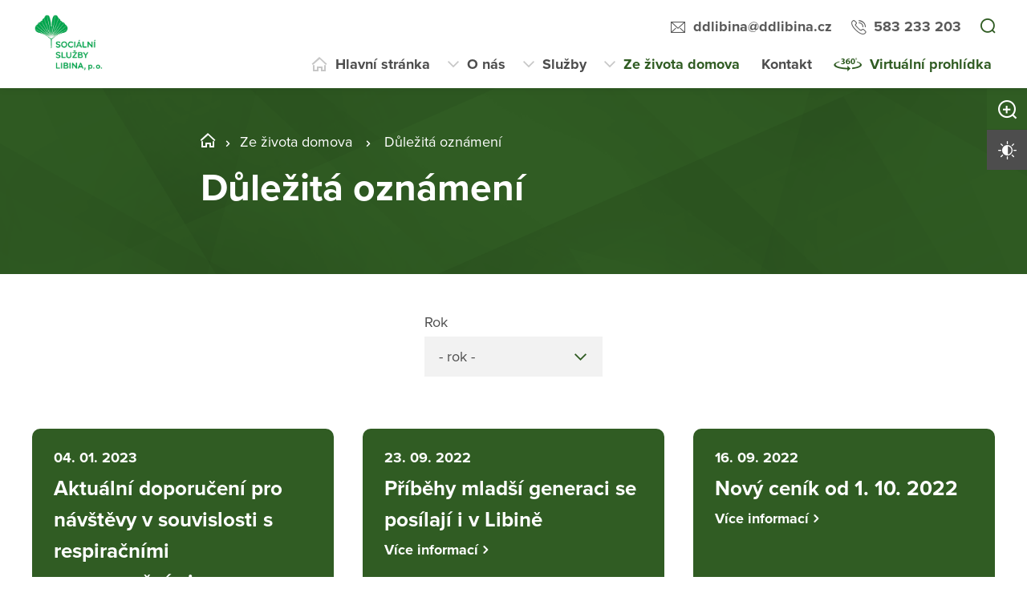

--- FILE ---
content_type: text/html; charset=utf-8
request_url: https://www.ddlibina.cz/ze-zivota-domova/dulezite-oznameni?page=3
body_size: 11803
content:
<!DOCTYPE html>
<html  class='no-js' lang="cs">
<head id="head"><title>
	Soci&#225;ln&#237; služby Libina, př&#237;spěvkov&#225; organizace
</title><meta name="description" content="Posláním našich služeb je poskytovat podporu, která umožní klientům co nejdéle udržet stávající úroveň jejich soběstačnosti." /> 
<meta charset="UTF-8" /> 
<meta name="keywords" content="DS, DZR, domov seniorů, domov pro osoby se zdravotním postižením, sociální služby, služby, Libina, domov" /> 
<meta name="viewport" content="width=device-width, initial-scale=1.0, minimum-scale=1.0">
<meta http-equiv="X-UA-Compatible" content="IE=edge">
<base href="/">

<!-- Google Tag Manager -->
<script>(function(w,d,s,l,i){w[l]=w[l]||[];w[l].push({'gtm.start':
new Date().getTime(),event:'gtm.js'});var f=d.getElementsByTagName(s)[0],
j=d.createElement(s),dl=l!='dataLayer'?'&l='+l:'';j.async=true;j.src=
'https://www.googletagmanager.com/gtm.js?id='+i+dl;f.parentNode.insertBefore(j,f);
})(window,document,'script','dataLayer','GTM-MQPRMWX');</script>
<!-- End Google Tag Manager --> 
<link href="/Ddlibina/media/system/img/favicon.ico" type="image/x-icon" rel="shortcut icon"/>
<link href="/Ddlibina/media/system/img/favicon.ico" type="image/x-icon" rel="icon"/>
<script>app=function(){var n=[],t=function(n){for(var t=0;t<n.length;t++)n[t].call(this)};return{ready:function(t){n.push(t)},fireReady:function(){t(n)}}}();document.getElementsByTagName("html")[0].setAttribute("class",document.getElementsByTagName("html")[0].getAttribute("class").replace("no-js","js"));var webp=new Image;webp.onerror=function(){document.getElementsByTagName("html")[0].classList.add("no-webp")};webp.onload=function(){document.getElementsByTagName("html")[0].classList.add("webp")};webp.src="[data-uri]"</script><!-- Google Tag Manager -->
<script>(function(w,d,s,l,i){w[l]=w[l]||[];w[l].push({'gtm.start':
new Date().getTime(),event:'gtm.js'});var f=d.getElementsByTagName(s)[0],
j=d.createElement(s),dl=l!='dataLayer'?'&l='+l:'';j.async=true;j.src=
'https://www.googletagmanager.com/gtm.js?id='+i+dl;f.parentNode.insertBefore(j,f);
})(window,document,'script','dataLayer','GTM-NLXVJ73D');</script>
<!-- End Google Tag Manager --><meta name="robots" content="noindex, follow" /><link rel="prev" href="https://ddlibina.cz/ze-zivota-domova/dulezite-oznameni?page=2"/><link rel="next" href="https://ddlibina.cz/ze-zivota-domova/dulezite-oznameni?page=4"/><link href="/DPSMain/media/system/css/bootstrap.css" rel="stylesheet" type="text/css"/>
<link href="/DPSMain/media/system/css/slick.css" rel="stylesheet" type="text/css"/>
<link href="/DPSMain/media/system/css/jquery.fancybox.css" rel="stylesheet" type="text/css"/>
<link href="/DPSMain/media/system/css/style.css" rel="stylesheet" type="text/css"/>
<link href="/DPSMain/media/system/css/theme.min.css" rel="stylesheet" type="text/css"/>
<link href="https://domovy-css.virtualvisit.cz/Ddlibina/theme.min.css" rel="stylesheet" type="text/css"/>
<link href="/DPSMain/media/system/css/contrast/contrast.min.css" rel="stylesheet" type="text/css"/>
<link rel="preload" href="/DPSMain/media/system/app/fonts/icomoon.woff2?mwwiy3" as="font" crossorigin="anonymous">  
<link rel="stylesheet" href="https://use.typekit.net/ppb8zwi.css"><meta property="og:title" content="Důležitá oznámení">
<meta property="og:description" content="Posláním našich služeb je poskytovat podporu, která umožní klientům co nejdéle udržet stávající úroveň jejich soběstačnosti.">
<meta property="og:image" content="https://www.ddlibina.cz/getmedia/3999a978-1dd4-4c03-9be9-ae1c238e9fba/75.jpg.aspx?width=1920&amp;height=1061&amp;ext=.jpg">
<meta property="og:image:width" content="600">
<meta property="og:image:height" content="600">
<meta property="og:url" content="https://ddlibina.cz/ze-zivota-domova/dulezite-oznameni">
<meta property="og:type" content="article">
</head>
<body class="LTR Chrome CSCZ ContentBody"  id="normal">
    
    <form method="post" action="/ze-zivota-domova/dulezite-oznameni?page=3" id="form">
<div class="aspNetHidden">
<input type="hidden" name="__CMSCsrfToken" id="__CMSCsrfToken" value="8VSKMVRjrmivOB19j0Twx3DmgGn66eiSkaDBfLygPwt2+GGF76PfoOISWNHxWIhIhLdDSTKCGlGXbCd4eSFTStn+T3Na9CNiPRziYmMwcVU=" />
<input type="hidden" name="__EVENTTARGET" id="__EVENTTARGET" value="" />
<input type="hidden" name="__EVENTARGUMENT" id="__EVENTARGUMENT" value="" />

</div>

<script type="text/javascript">
//<![CDATA[
var theForm = document.forms['form'];
if (!theForm) {
    theForm = document.form;
}
function __doPostBack(eventTarget, eventArgument) {
    if (!theForm.onsubmit || (theForm.onsubmit() != false)) {
        theForm.__EVENTTARGET.value = eventTarget;
        theForm.__EVENTARGUMENT.value = eventArgument;
        theForm.submit();
    }
}
//]]>
</script>




<input type="hidden" name="lng" id="lng" value="cs-CZ" />
<script type="text/javascript">
	//<![CDATA[

function PM_Postback(param) { if (window.top.HideScreenLockWarningAndSync) { window.top.HideScreenLockWarningAndSync(1080); } if(window.CMSContentManager) { CMSContentManager.allowSubmit = true; }; __doPostBack('m$am',param); }
function PM_Callback(param, callback, ctx) { if (window.top.HideScreenLockWarningAndSync) { window.top.HideScreenLockWarningAndSync(1080); }if (window.CMSContentManager) { CMSContentManager.storeContentChangedStatus(); };WebForm_DoCallback('m$am',param,callback,ctx,null,true); }
//]]>
</script>


<script type="text/javascript">
	//<![CDATA[

var CMS = CMS || {};
CMS.Application = {
  "language": "cs",
  "imagesUrl": "/CMSPages/GetResource.ashx?image=%5bImages.zip%5d%2f",
  "isDebuggingEnabled": false,
  "applicationUrl": "/",
  "isDialog": false,
  "isRTL": "false"
};

//]]>
</script>
<div class="aspNetHidden">

	<input type="hidden" name="__VIEWSTATEGENERATOR" id="__VIEWSTATEGENERATOR" value="A5343185" />
	<input type="hidden" name="__SCROLLPOSITIONX" id="__SCROLLPOSITIONX" value="0" />
	<input type="hidden" name="__SCROLLPOSITIONY" id="__SCROLLPOSITIONY" value="0" />
</div>
    
    <div id="ctxM">

</div>
    
<!-- Google Tag Manager (noscript) -->
<noscript><iframe src="https://www.googletagmanager.com/ns.html?id=GTM-59J3XX9"
height="0" width="0" style="display:none;visibility:hidden"></iframe></noscript>
<!-- End Google Tag Manager (noscript) -->




  
  <div class="search-overlay">
    <a class="search-close">
      <div class="search-close-inner">
        <span class="esc">esc</span>
      </div>  
    </a>
    <div class="search-overlay-inner">
      <div class="search-overlay-content">
        <div class="header-search-box search-panel ">
          <div class="header-search-box-inner">
              <div class="header-search-box-inner-input search-panel-box">
                  <input name="DPSsearchImput" type="text" class="search-panel-input" placeholder="Zadejte prosím, co hledáte">
              </div>
              <div class="header-search-box-inner-btn">
                  <a class="search-panel-btn" href="/vyhledavani">Vyhledat</a>
              </div>
          </div>
        </div>
        <div class="header-search-helper">
          <div class="header-search-helper-title">
            Lidé často hledají
          </div>
          <ul>
	<li><a href="/o-nas/dokumenty">Dokumenty</a></li>
	<li><a href="/o-nas/sponzori">Sponzoři</a></li>
	<li><a href="/sluzby/jak-pozadat-o-sluzbu">Jak požádat&nbsp;o službu</a></li>
	<li><a href="/sluzby/cenik-sluzeb">Ceník</a></li>
	<li><a href="/sluzby/domov-pro-seniory">Domov pro seniory</a></li>
	<li><a href="/sluzby/domov-se-zvlastnim-rezimem">D</a><a href="/sluzby/domov-pro-seniory">omov pro seniory</a></li>
	<li><a href="/sluzby/domov-se-zvlastnim-rezimem">Domov se zvláštním režimem</a></li>
	<li><a href="/ze-zivota-domova/dulezite-oznameni">Oznámení</a></li>
</ul>

        </div>
      </div>
    </div>  
  </div>
  
<div class="header-spacer  spacer-big"></div>
<header class='header-big'>
  <div class="pux-container">
    <div class="header">
        <div class="header-logo ">
          
          <a href="/" aria-label="Přejít na domovskou stránku">
            <span></span>
            <img src="/getattachment/2f6fadf3-ff8a-40ee-995f-500d8b847ad2/DPS.aspx" title="" alt="" style="height:80px;">
            
          </a>
          
          
        </div>
        <div class="header-right">
          <div class="header-right-menu">
            
              <div class="header-top">
                <div class="header-top-logo">
                  <a href="/">
                    <span></span>
                    <img src="/getattachment/2f6fadf3-ff8a-40ee-995f-500d8b847ad2/DPS.aspx" alt="">
                    
                  </a>
                </div>
                <div class="header-top-inner">
                  
                    <div class="header-top-item">
                      <a class="header-email" tabindex="0" href="mailto:ddlibina%at%ddlibina.cz">ddlibina%at%ddlibina.cz</a>
                      
                    </div>
                  
                    <div class="header-top-item">
                      <a class="header-phone" tabindex="0" href="tel:583 233 203">583 233 203</a>
                      
                    </div>
                    
                    <div class="header-top-item">
                      <a tabindex="0" class="open-search" title="Vyhledávání"></a>
                    </div>
                  
                </div>
              </div>
            
            <div class="header-menu" role="navigation">

	<ul id="menuElem">
		<li class="menu-home">
			<a href="/">Hlavn&#237; str&#225;nka</a>
		</li>
		<li class="menu-about">
			<a href="/o-nas/kdo-jsme">O n&#225;s</a>
			<ul>
				<li>
					<a href="/o-nas/kdo-jsme">Kdo jsme</a>
				</li>
				<li>
					<a href="/o-nas/jak-to-u-nas-vypada">Jak to u n&#225;s vypad&#225;</a>
				</li>
				<li>
					<a href="/o-nas/historie-domova">Historie domova</a>
				</li>
				<li>
					<a href="/o-nas/vyznamne-opravy-a-investice">V&#253;znamn&#233; opravy a investice</a>
				</li>
				<li>
					<a href="/o-nas/dokumenty">Dokumenty</a>
				</li>
				<li>
					<a href="/o-nas/sponzori">Sponzoři</a>
				</li>

			</ul>
		</li>
		<li class="menu-services">
			<a href="/sluzby/jak-pozadat-o-sluzbu">Služby</a>
			<ul>
				<li>
					<a href="/sluzby/jak-pozadat-o-sluzbu">Jak pož&#225;dat o službu</a>
				</li>
				<li>
					<a href="/sluzby/domov-pro-seniory">Domov pro seniory</a>
				</li>
				<li>
					<a href="/sluzby/domov-se-zvlastnim-rezimem">Domov se zvl&#225;štn&#237;m režimem</a>
				</li>
				<li>
					<a href="/sluzby/cenik-sluzeb">Cen&#237;k služeb</a>
				</li>
				<li>
					<a href="/sluzby/socialni-poradna">P&#233;če o seniory - informace</a>
				</li>

			</ul>
		</li>
		<li class="Highlighted menu-life">
			<a href="/ze-zivota-domova/pripravovane-akce">Ze života domova</a>
			<ul>
				<li>
					<a href="/ze-zivota-domova/pripravovane-akce">Pl&#225;novan&#233; akce</a>
				</li>
				<li>
					<a href="/ze-zivota-domova/probehle-akce">Proběhl&#233; akce</a>
				</li>
				<li class="Highlighted">
					<a href="/ze-zivota-domova/dulezite-oznameni">Důležit&#225; ozn&#225;men&#237;</a>
				</li>
				<li>
					<a href="/ze-zivota-domova/aktivity-a-sluzby-pro-klienty">Aktivity a služby pro klienty</a>
				</li>
				<li>
					<a href="/ze-zivota-domova/zpravodaj">Zpravodaj</a>
				</li>

			</ul>
		</li>
		<li class="menu-contact">
			<a href="/kontakt">Kontakt</a>
		</li>
		<li class="menu-360 map-hide">
			<a onclick="window.open(&#39;https://domovyonline.cz/www/prohlidky/SocSluzby_Libina/&#39;, &#39;_blank&#39;); return false;" href="/virtualni-prohlidka">Virtu&#225;ln&#237; prohl&#237;dka</a>
		</li>

	</ul>


</div> 
</div>
 <div class="header-hamburger">
 <div class="facebook-placeholder"></div>
<a tabindex="0" class="open-search"></a>
 <a class="open-menu">
  <span></span>
    </a>
          </div>
      </div>
    </div>
  </div>
</header>   
<div class="option-box">
  <div class="option-box-size">
   <a  class="option-box-item size-plus" tabindex="0">
     <span>Zvětšit písmo</span>
   </a>
    <a  class="option-box-item size-minus" tabindex="0">
     <span>Zmenšit písmo</span>
   </a>
  </div>
  <div class="option-box-contrast">
   <a class="option-box-item contrast-item" tabindex="0">
      <span class="contrast-text-normal">Vysoký kontrast</span>
      <span class="contrast-text-hight">Výchozí kontrast</span>
    </a>
  </div>
</div>
<div class="header-helper"></div>
<main role="main" id="top">
	


<!-- Google Tag Manager (noscript) -->
<noscript><iframe src="https://www.googletagmanager.com/ns.html?id=GTM-NLXVJ73D"
height="0" width="0" style="display:none;visibility:hidden"></iframe></noscript>
<!-- End Google Tag Manager (noscript) -->


<div class="header-intro ">
  <div class="bgr-image"  ></div>
  <div class="pux-container">
    <div class="header-intro-container header-detail-width ">
      
      <div class="header-intro-bread">
        

<div class="breadcrumbs">
  <a href="/" class="home">OLK_17_Sociální služby Libina</a><span class="breadcrumbs-separator"></span><a href="/ze-zivota-domova/pripravovane-akce" class="menu-life">Ze života domova</a> <span class="breadcrumbs-separator"></span> <span  class="CMSBreadCrumbsCurrentItem">Důležit&#225; ozn&#225;men&#237;</span>

</div>  
      </div>
      <div class="header-intro-title">
        <h1> Důležitá oznámení</h1>
      </div>
    </div>
  </div>
</div>


<div class="bgc-white pb-60">
  <div class="pux-container">
     <div class="select-box pt-20 pb-20">
     



<div class="filter-item year-filter">
    <label for="p_lt_ctl03_pageplaceholder_p_lt_ctl02_Pux_FilterDate_ddlYear" id="p_lt_ctl03_pageplaceholder_p_lt_ctl02_Pux_FilterDate_lblYear">Rok</label>
    <select name="p$lt$ctl03$pageplaceholder$p$lt$ctl02$Pux_FilterDate$ddlYear" id="p_lt_ctl03_pageplaceholder_p_lt_ctl02_Pux_FilterDate_ddlYear" querystring="year">
	<option value="">- rok -</option>
	<option value="2026">2026</option>
	<option value="2025">2025</option>
	<option value="2024">2024</option>
	<option value="2023">2023</option>
	<option value="2022">2022</option>
	<option value="2021">2021</option>
	<option value="2020">2020</option>
	<option value="2019">2019</option>

</select>
</div>


    </div>
    
<div id="p_lt_ctl03_pageplaceholder_p_lt_ctl03_PuxInfiniteRepeater_pnlData" class="pux-infinite-repeater-container">
	
    
    
    <div class="pux-infinite-repeater-system" style="display: none">
        <span id="p_lt_ctl03_pageplaceholder_p_lt_ctl03_PuxInfiniteRepeater_ltrSystemPageSize" class="pux-infinite-repeater-system-page-size">9</span>
        <span id="p_lt_ctl03_pageplaceholder_p_lt_ctl03_PuxInfiniteRepeater_lblSystemResultCount" class="pux-infinite-repeater-system-result-count">52</span>
    </div>
    <div class="clearfix"></div>
    <div class="inf-top-anchor"></div>
        <div class="items-container dynamic-container">
        
<div class="important-box dynamic-box " data-notification-category="" >
  <a href="/ze-zivota-domova/dulezite-oznameni/aktualni-doporuceni-pro-navstevy-v-souvislosti-s-r" class="important-item">
      <div class="important-item-date">
         04. 01. 2023
      </div>
      <div class="important-item-title">
          Aktuální doporučení pro návštěvy v souvislosti s respiračními onemocněními
      </div>   
      
      <div class="important-item-link link link-arrow">
        Více informací
      </div>
  </a>
</div>
<div class="important-box dynamic-box " data-notification-category="" >
  <a href="/ze-zivota-domova/dulezite-oznameni/pribehy-mladsi-generaci-se-posilaji-i-v-libine" class="important-item">
      <div class="important-item-date">
         23. 09. 2022
      </div>
      <div class="important-item-title">
          Příběhy mladší generaci se posílají i v Libině
      </div>   
      
      <div class="important-item-link link link-arrow">
        Více informací
      </div>
  </a>
</div>
<div class="important-box dynamic-box " data-notification-category="" >
  <a href="/ze-zivota-domova/dulezite-oznameni/novy-cenik-od-1-10-2022" class="important-item">
      <div class="important-item-date">
         16. 09. 2022
      </div>
      <div class="important-item-title">
          Nový ceník od 1. 10. 2022
      </div>   
      
      <div class="important-item-link link link-arrow">
        Více informací
      </div>
  </a>
</div>
<div class="important-box dynamic-box " data-notification-category="" >
  <a href="/ze-zivota-domova/dulezite-oznameni/dulezite-oznameni" class="important-item">
      <div class="important-item-date">
         23. 08. 2022
      </div>
      <div class="important-item-title">
          Aktuální doporučení pro návštěvy
      </div>   
      
      <div class="important-item-link link link-arrow">
        Více informací
      </div>
  </a>
</div>
<div class="important-box dynamic-box " data-notification-category="" >
  <a href="/ze-zivota-domova/dulezite-oznameni/novy-cenik-od-1-6-2022" class="important-item">
      <div class="important-item-date">
         19. 05. 2022
      </div>
      <div class="important-item-title">
          Nový ceník od 1. 6. 2022
      </div>   
      
      <div class="important-item-link link link-arrow">
        Více informací
      </div>
  </a>
</div>
<div class="important-box dynamic-box " data-notification-category="" >
  <a href="/ze-zivota-domova/dulezite-oznameni/upraveni-navstev-od-14-3-2022" class="important-item">
      <div class="important-item-date">
         14. 03. 2022
      </div>
      <div class="important-item-title">
          UPRAVENÍ NÁVŠTĚV OD 14.3. 2022
      </div>   
      
      <div class="important-item-link link link-arrow">
        Více informací
      </div>
  </a>
</div>
<div class="important-box dynamic-box " data-notification-category="" >
  <a href="/ze-zivota-domova/dulezite-oznameni/navstevy-od-5-3-2022" class="important-item">
      <div class="important-item-date">
         02. 03. 2022
      </div>
      <div class="important-item-title">
          Návštěvy od 5.3.2022
      </div>   
      
      <div class="important-item-link link link-arrow">
        Více informací
      </div>
  </a>
</div>
<div class="important-box dynamic-box " data-notification-category="" >
  <a href="/ze-zivota-domova/dulezite-oznameni/zakaz-navstev-od-24-1-2022" class="important-item">
      <div class="important-item-date">
         21. 01. 2022
      </div>
      <div class="important-item-title">
          ZÁKAZ NÁVŠTĚV od 24.1.2022
      </div>   
      
      <div class="important-item-link link link-arrow">
        Více informací
      </div>
  </a>
</div>
<div class="important-box dynamic-box " data-notification-category="" >
  <a href="/ze-zivota-domova/dulezite-oznameni/zmena-tel-cisla-pro-dohodnuti-navstevy" class="important-item">
      <div class="important-item-date">
         18. 01. 2022
      </div>
      <div class="important-item-title">
          Změna tel. čísla pro dohodnutí návštěvy
      </div>   
      
      <div class="important-item-link link link-arrow">
        Více informací
      </div>
  </a>
</div>
        
        
        
             </div>
        

    <div class="clearfix"></div>
    <div class="pux-infinite-repeater-options">
        <div class="pux-container">
            <div class="pux-infinite-repeater-options-inner">
                <div class="pux-infinite-repeater-options-inner-load-more"></div>
                 
            </div>
            <div class="pux-infinite-repeater-options-system-pager">
                
<a href="/ze-zivota-domova/dulezite-oznameni">1</a><a href="/ze-zivota-domova/dulezite-oznameni?page=2">2</a><strong>3</strong><a href="/ze-zivota-domova/dulezite-oznameni?page=4">4</a><a href="/ze-zivota-domova/dulezite-oznameni?page=5">5</a><a href="/ze-zivota-domova/dulezite-oznameni?page=6">6</a>
&nbsp;
            </div>
        </div>
    </div>
    <div class="spinner">
        <div class="spinner-1"></div>
        <div class="spinner-2"></div>
        <div class="spinner-3"></div>
        <div class="spinner-4"></div>
        <div class="spinner-5"></div>
    </div>

</div>

<script>infiniteRepeaterConfig = {"layout":"standard","enableCache":false,"goBackOutOfList":false,"onAfterRequest":"","textLoadMore":"Další akce","loadMoreOnScroll":false,"rootContainer":"p_lt_ctl03_pageplaceholder_p_lt_ctl03_PuxInfiniteRepeater_pnlData","id":"p_lt_ctl03_pageplaceholder_p_lt_ctl03_PuxInfiniteRepeater","showPager":false,"pagerMaxNumbers":7,"headerHelper":""};</script>
  </div>
</div>

<div class="pux-container">
<div class="small-container">



<div class="row"><div class="col-lg-6">



</div><div class="col-lg-6">



</div></div>



</div>
</div>
<div class="widget-container bgc-main   widget-pattern  with-title"
>
  
  <div class="pux-container">
    
        
          <h2 class="widget-title ">Mohlo by vás zajímat</h2>
        
        
    
    <div class="widget-container-inner   ">
      <div class="dynamic-container banner-container">
        

  <div class="banner-box dynamic-box box-half">
    <a href="/sluzby/cenik-sluzeb" class="banner-item style-1" aria-label="Ceník služeb">
      <div class="banner-item-bgr" aria-label="Ceník služeb" data-lazy-type="div" data-img="/Ddlibina/media/static-files/f1e5882c-818d-4e80-be23-d5e2478bd1dc@w800.jpg" data-webp="/Ddlibina/media/static-files/f1e5882c-818d-4e80-be23-d5e2478bd1dc@w800.webp"></div>
      <div class="banner-item-inner">
        <div class="banner-item-inner-content">
          <div class="banner-item-inner-content-title h3">
            Ceník služeb
          </div>
        </div>  
      </div>  
    </a>  
  </div>

  <div class="banner-box dynamic-box box-half">
    <a href="/o-nas/dokumenty" class="banner-item style-1" >
      <div class="banner-item-bgr" aria-hidden="true" data-lazy-type="div" data-img="/Ddlibina/media/static-files/c4f80034-8923-4476-8d30-c163a9b9c952@w800.jpg" data-webp="/Ddlibina/media/static-files/c4f80034-8923-4476-8d30-c163a9b9c952@w800.webp"></div>
      <div class="banner-item-inner">
        <div class="banner-item-inner-content">
          <div class="banner-item-inner-content-title h3">
            Dokumenty
          </div>
        </div>  
      </div>  
    </a>  
  </div>



      </div> 
      
    </div>  
  </div>
</div>

    <a href="#top" class="back-to-top"><span>top</span></a>
</main>

<footer>
  
<div class="pux-container">
  <div class="footer-top  ">
    <div class="footer-top-item">
      <div class="footer-address">
        
        <div class="footer-address-inner">
          <b>Sociální služby Libina, p.o.</b><br />
Libina 540<br />
788 05 Libina
        </div>
          
      </div>
      <div class="footer-contact">
        <div class="footer-contact-item">
          <a href="https://goo.gl/maps/rNPoYpa2ywCPhGEF8" target="_blank" class="footer-map-link">Ukázat na mapě</a>
          
            <a href="tel:+420583233203" class="insert-phone">+420583233203</a>
           
          
            <a href="mailto:ddlibina%40ddlibina.cz" class="insert-mail">ddlibina&#064;ddlibina.cz</a>
           
           
           
        </div>
          
          <div class="footer-contact-item">
            <div class="footer-map">
              <a href="https://goo.gl/maps/rNPoYpa2ywCPhGEF8" target="_blank" aria-label="Ukázat polohu Domova seniorů na mapě"><img data-lazy-type="img" data-img="/Ddlibina/media/static-files/884e3bf7-0f92-4c21-af1c-95584429b1c9@w200.png" data-webp="/Ddlibina/media/static-files/884e3bf7-0f92-4c21-af1c-95584429b1c9@w200.webp" alt=""/></a>
            </div>
          </div>
         
      </div>  
    </div>
       
    <div class="footer-top-item">
      <div class="footer-links">
         
          <div class="footer-links-title">Odkazy</div>
         
          
          <a href="/mapa-webu"  >Mapa webu</a>
        
          
          <br><a href="/gdpr"  >GDPR</a>
         
          
          <br><a href="/prohlaseni-o-pristupnosti"  >Prohlášení o přístupnosti</a>
         
          
          <br><a href="/povinne-zverejnovane-informace"   >Povinně zveřejňované informace</a>
         
          
          <br><a href="/ochrana-oznamovatelu"   >Ochrana oznamovatelů</a>
         
          
          <br><a href="https://www.domovyok.cz/"   target='_blank'>Rozcestník sociálních služeb</a>
         
         
      </div>
      <div class="footer-links">
         
        
        
        
      </div>
      <div class="footer-social">
        
      </div>
    </div>
    <div class="footer-top-item">
      <div class="footer-logos ">
        
          <div class="footer-logo-item">
              
            <a href="https://www.domovyok.cz/" target="_blank" class="footer-logo" aria-label="">
              <img  data-lazy-type="img" data-img="/Ddlibina/media/static-files/d72f4c69-0383-441d-84e1-0152de3d4899@w300.png" data-webp="/Ddlibina/media/static-files/d72f4c69-0383-441d-84e1-0152de3d4899@w300.webp" alt=""/>
            </a>
            <a href="https://www.domovyok.cz/" target="_blank" class="footer-logo-link ">
              Rozcestník sociálních služeb zřizovaných olomouckým krajem
            </a>
          </div>
        
        
       </div> 
    </div>
  </div>
</div>
<div class="copyright">
  <div class="pux-container">
    <div class="footer-bottom row">
      <div class="col-12 col-lg-6">
        © 2026 Copyright Domovy online. Všechna práva vyhrazena.
      </div>
      <div class="col-12 col-lg-6">
        V rámci projektu&nbsp;<a href="https://www.domovyonline.cz/webove-stranky" target="_blank" aria-label="domovaonline.cz"><font color="#696969">Domovy online</font></a>&nbsp;vytvořil&nbsp;<a href="http://www.virtualvisit.cz/" target="_blank" aria-label="virtualvisit.cz"><img alt="" src="/DPSMain/media/system/img/Virtual-Visit-Logo-Positive.png"></a> &nbsp; ve spolupráci s&nbsp;<a href="https://www.puxdesign.cz/" target="_blank"><font color="#696969">PUXdesign.cz</font></a>
          
      </div>
    </div>
  </div>
</div>

  
</footer>





<script src="/DPSMain/media/system/js/jquery.min.js"></script>
<script src="/DPSMain/media/system/js/intersection-observer.js"></script>
<script src="/DPSMain/media/system/js/pux-lazyload.js"></script>
<script src="/DPSMain/media/system/js/popper.js"></script>
<script src="/DPSMain/media/system/js/bootstrap.js"></script>
<script src="/DPSMain/media/system/js/jquery.fancybox.js"></script>
<script src="/DPSMain/media/system/js/jquery.selectric.js"></script>
<script src="/DPSMain/media/system/js/slick.js"></script>
<script src="/DPSMain/media/system/js/pux-ajax.js"></script>
<script src="/DPSMain/media/system/js/pux-components-infiniterepeater.js"></script>
<script src="/DPSMain/media/system/js/pux-device.js"></script>
<script src="/DPSMain/media/system/js/pux-helpers-cookie.js"></script>
<script src="/DPSMain/media/system/js/pux-helpers-change-url.js"></script>
<script src="/DPSMain/media/system/js/pux-helpers-url.js"></script>
<script src="/DPSMain/media/system/js/pux-helpers-string.js"></script>
<script src="/DPSMain/media/system/js/pux-video.js"></script>
<script src="/DPSMain/media/system/js/pux-slider.js"></script>
<script src="/DPSMain/media/system/js/pux-map-v2.js"></script>
<script src="/DPSMain/media/system/js/pux-modal.js"></script>
<script src="/DPSMain/media/system/js/masonry.pkgd.min.js"></script>
<script src="/DPSMain/media/system/js/jquery.validate.js"></script>
<script src="/DPSMain/media/system/js/pux-validation.js"></script>
<script src="/DPSMain/media/system/js/moment-with-locales.js"></script>
<script src="/DPSMain/media/system/js/bootstrap-material-datetimepicker.js"></script>
<script src="/DPSMain/media/system/js/DPS-plugins.js"></script>
<script src="/DPSMain/media/system/js/DPS-design.js"></script>
<script src="/DPSMain/media/system/js/DPS-ui.js"></script>
<script src="/DPSMain/media/system/js/DPS-filter.js"></script>
<script src="/DPSMain/media/system/js/DPS-main.js"></script>


    <script src="/Env/env-78F70AD19A2C3445E4D2B818908C480D.js" type="text/javascript"></script><script type="text/javascript">
//<![CDATA[
Sys.WebForms.PageRequestManager._initialize('manScript', 'form', ['tctxM',''], [], [], 90, '');
//]]>
</script>

    

<script type="text/javascript">
//<![CDATA[

var callBackFrameUrl='/WebResource.axd?d=beToSAE3vdsL1QUQUxjWdWvDQTtChMugLU-pamb5Ethu08oHoD1K3QuusQjc-AZzES_eCZujYdx3iqqfPqNH0g2&t=638246409643328042';
WebForm_InitCallback();//]]>
</script>
<script>
app.fireReady();
</script>
<script type="text/javascript">
//<![CDATA[

theForm.oldSubmit = theForm.submit;
theForm.submit = WebForm_SaveScrollPositionSubmit;

theForm.oldOnSubmit = theForm.onsubmit;
theForm.onsubmit = WebForm_SaveScrollPositionOnSubmit;
//]]>
</script>
  <input type="hidden" name="__VIEWSTATE" id="__VIEWSTATE" value="FZjyNwlK6h3z1EAOa3N/PPx5pCC3lEqLk673Gg3XctygpcUF254coYTIFc+fu6BKzTtL53zV/y86TKLbjz5DuYmn8TPuIgB3YhIcjqq6mHntBQ2DvG1c2uca/FS+9n/zdAC581lTM7vTKBCjUthFddV/jE2EjlcY7ToCfpQ4ucQnkjFBiIDdP+hysOc/5HaOYMlprBUVUunasrbKY+ML6fJlCkxLLAPZtiQQgG161rO7STM4ijXmzkMK0lLa3l7ivVP1JcXFbST9W0GHJkEiPUePetfXK08VDZwGy8o5OZ3aoRlN/exS0B15BMUzNo5rBFmI2mi9mIvYWDo+llLXWhqAILri8G4ttLxD3wtX12PpYFj3OCJWTqIf2HmbW9z47RMhHRlIPwebjB1222uOqalOEmzUyUVB7KgpGRDD/uU4PlCSRU5OuxHhK4/EXdQv6mzz/EBfaEv/q2E65xtm4eGzdzFOx8LxOeB0SS5oj4Y1KxYdDbjrrYeHdIja3HbmR8s4fJG9XEIufZstCpqhB5MqkKOgx8sjfhkSbuOupmvnqaIqh676EO5VuS9jXdfr+4ihKTt5rl0IS3vtb8PIFCNMnuxtluEEkEJYOwqMR9NyM2nNma/xq1f2OxCpqNbQEY3AVQJwa7dIVqBxYvdNDNefjdEMpiapxC+y9YJmZO5wbBmlYkQO11Ko9L3Lv/[base64]/3DdFzpZ/8YQRd1FAROtOBTXgVgvbMHhqeHIRN+e+QpUTkCoqMSb1kaILHm5ROcZRA/ufi4YHxFEqa4A2rVCtDIwwszLGs7vyC/sXAUET5awGWh7EHPkWlPzmYckmZnNYaQ8TDa5Bz+dWBxpkXhFATupK4JBpOyvoN7Dx6Tv/BXBvmmuovn/J2QWubXp+6C6/X7G9iZ4JwRYVsYPyTWjYqOBvefpqUgrjTcd1+tLhmiAy0nKNPfdzr3NTy2fS4Zuv/lC3If2K5UQ19fjdaOhZfS8AYVW1PvUejIUQG51CRMeCFMFtN4O1k/rsjHSZI4O3cGW1qDVLx9E6lVtnauY1RRpLu2sVa/xI3+hFYAMa8Vljf7lsHkJg+L6DM7dPPNtIklkSE83cEtZhApwfUkH7RBukMxE9z/dFlV3uPcdWmzkb/ZZW3Io3676fAUs8AIu/PhTrGp850jLEp15r4LK1hzReRjvsy/g84Z7yoUD3HUVtK8MKIf27ZFzPTWfEt0JLcGyU5Xmmz0xNoPCv90KrcJNY5YZv9p8WoRskL86qtQfDlVqJLY5Ym5+nB2C+u8GdA0NKbrB/GrdKU17GRuUUXNDtYthNNlxZgD/[base64]/HVayQHOimCAuo6IcrZT01E2yiyOg5LaUupsRrgZagoCwm4ZM/mWlCgFumpGk5ikqukHy0GVRCOJA8tBR/DcXQduDbJSZaCbRLr+Bj/pUGp9AZw22VF8MeK2EWPKaqu7InfgiYEWhaXGGFwSc8SAY0e2and0iIUTJBzDDrKI43fCHjySVh7QH7oqd5/jgDzHdTc+U+bp8zFdU8MZV4DHq5RtU1TejRAQRXy4qmWX4nvgauaVwIG/fPzt4/hzLtPbBiRitsbKArgA8C1CXb5KuVfJ+jENTJLgipZ+VFVkGRiOWDREawSBsxxwEOyW2iL+j4EShNt6DqxKwUoPlosMLZYTy2EcMQZJw9V/WW2GvRFGcxMTtNoeW/EeJD1Cm+bBzeevSi/FpwdwyiyEzXESUgAz2nq04kUmSj8JQrQWMErG+/KpH/Kk0tbNK8b1WVcuzq0J3SQoTVVNWxeuXNRv4A4KdoLHGX3hLwhySWIVMfyshAd9i1zlXaVtInoQdWxdtO/N2StO/anUvkttf6eIwtVi" />
  <script type="text/javascript"> 
      //<![CDATA[
      if (window.WebForm_InitCallback) { 
        __theFormPostData = '';
        __theFormPostCollection = new Array();
        window.WebForm_InitCallback(); 
      }
      //]]>
    </script>
  </form>
</body>
</html>


--- FILE ---
content_type: application/javascript
request_url: https://www.ddlibina.cz/DPSMain/media/system/js/pux-slider.js
body_size: 279
content:

pux = window.pux || {};

pux.slider = window.pux.slider || {};

pux.slider.initSlider = function (element) {
  if(element.length > 0){
    var option = eval(element.attr("data-json"));
    var parent = element.parents(".slider-container");
    var dosts = parent.find(".slider-dots");
    option.appendArrows = $('.main-slider-arrows');
    if(dosts.length > 0){
      option.appendDots = dosts;
      option.dots = true;
    }
    element.slick(option);
    $('.slider-container .slick-prev').click(function(){
      element.slick('slickPrev');
    });
    $('.slider-container .slick-next').click(function(){
      element.slick('slickNext');
    });
    if($('[data-founder]').length){
      var founder = $('[data-founder]').find(".slider-founder");
      $('.main-slider-content').append(founder);
      pux.lazyload.refresh();
    }
  }
};

if($('.slider-init').length){
  pux.slider.initSlider($('.slider-init'));
}
